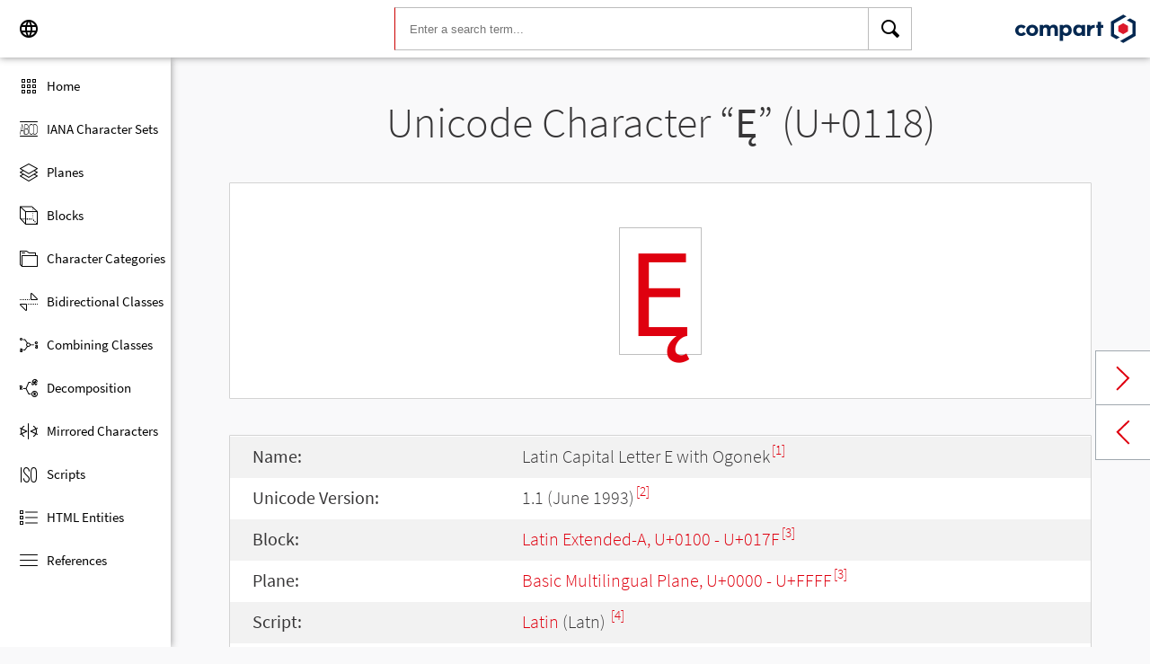

--- FILE ---
content_type: text/html; charset=UTF-8
request_url: https://www.compart.com/en/unicode/U+0118
body_size: 6791
content:
<!DOCTYPE html><html lang="en" xml:space="default" xmlns:xsl="http://www.w3.org/1999/XSL/Transform" xmlns:xi="http://www.w3.org/2001/XInclude" xmlns="http://www.w3.org/1999/xhtml" xmlns:dff="http://www.compart.com/ns/dff" xmlns:cp="http://www.compart.com/ns/mffauxiliary/xpp"><head><meta charset="utf-8"><meta content="U+0118 is the unicode hex value of the character Latin Capital Letter E with Ogonek. Char U+0118, Encodings, HTML Entitys:&amp;#280;,&amp;#x118;,&amp;Eogon;, UTF-8 (hex), UTF-16 (hex), UTF-32 (hex)" name="description"><meta content="U+0118 is the unicode hex value of the character Latin Capital Letter E with Ogonek. Char U+0118, Encodings, HTML Entitys:&amp;#280;,&amp;#x118;,&amp;Eogon;, UTF-8 (hex), UTF-16 (hex), UTF-32 (hex)" name="description-unicode"><meta content="Find all Unicode Characters from Hieroglyphs to Dingbats – Unicode Compart" property="og:title"><meta content="U+0118 is the unicode hex value of the character Latin Capital Letter E with Ogonek. Char U+0118, Encodings, HTML Entitys:&amp;#280;,&amp;#x118;,&amp;Eogon;, UTF-8 (hex), UTF-16 (hex), UTF-32 (hex)" property="og:description"><meta content="U+0118 is the unicode hex value of the character Latin Capital Letter E with Ogonek. Char U+0118, Encodings, HTML Entitys:&amp;#280;,&amp;#x118;,&amp;Eogon;, UTF-8 (hex), UTF-16 (hex), UTF-32 (hex)" property="og:description-unicode"><meta content="Find all Unicode Characters from Hieroglyphs to Dingbats – Unicode Compart" name="twitter:title"><meta content="U+0118 is the unicode hex value of the character Latin Capital Letter E with Ogonek. Char U+0118, Encodings, HTML Entitys:&amp;#280;,&amp;#x118;,&amp;Eogon;, UTF-8 (hex), UTF-16 (hex), UTF-32 (hex)" name="twitter:description-unicode"><meta property="og:site_name" content="https://www.compart.com/en/unicode/U+0118"><meta property="og:url" content="https://www.compart.com/en/unicode/U+0118"><link rel="alternate" hreflang="x-default" href="https://www.compart.com/en/unicode/U+0118"><link rel="alternate" hreflang="en" href="https://www.compart.com/en/unicode/U+0118"><link rel="alternate" hreflang="fr" href="https://www.compart.com/fr/unicode/U+0118"><link rel="alternate" hreflang="de" href="https://www.compart.com/de/unicode/U+0118"><meta name="viewport" content="width=device-width,initial-scale=1"><link rel="manifest" href="/en/unicode/lib/manifest-en.json"><meta http-equiv="X-UA-Compatible" content="IE=edge"><meta itemprop="name" content="Unicode"><meta name="application-name" content="Unicode"><meta name="apple-mobile-web-app-title" content="Unicode"><meta name="mobile-web-app-capable" content="yes"><meta property="og:title" content="Unicode"><meta name="msapplication-TileColor" content="#da532c"><meta name="theme-color" content="#f9f9fa"><meta name="author" content="Compart AG"><meta property="og:image" content="/en/unicode/images/icon/icon-compart.svg"><meta name="twitter:image" content="#"><meta name="msapplication-TileImage" content="/en/unicode/images/icon/icon-compart.svg"><link rel="apple-touch-icon" href="/en/unicode/images/icon/icon-compart.svg"><link rel="shortcut icon" href="/en/unicode/images/icon/icon-compart.svg"><link rel="shortcut icon" type="image/svg" href="/en/unicode/images/icon/icon-compart.svg" sizes="32x32"><link rel="shortcut icon" type="image/svg" href="/en/unicode/images/icon/icon-compart.svg" sizes="96x96"><link rel="shortcut icon" href="/en/unicode/images/icon/favicon.ico" type="image/x-icon"><script>"serviceWorker"in navigator&&navigator.serviceWorker.register("/en/unicode/service-worker.js")</script><style>abbr,address,article,aside,audio,b,blockquote,body,canvas,caption,cite,code,dd,del,details,dfn,div,dl,dt,em,fieldset,figcaption,figure,footer,form,h1,h2,h3,h4,h5,h6,header,html,i,iframe,img,ins,kbd,label,legend,li,mark,menu,nav,object,ol,p,pre,q,samp,section,small,span,strong,sub,summary,sup,table,tbody,td,tfoot,th,thead,time,tr,ul,var,video{margin:0;padding:0;border:0;outline:0;font-size:100%;vertical-align:baseline;background:0 0}body{margin:0;line-height:1.7;font-size:18px;font-family:'Source Sans Pro',Roboto,"San Francisco","Segoe UI",sans-serif;color:#373637;font-weight:300;background-color:#f9f9fa;transition:opacity .2s;height:calc(100% - var(--header-height) + 3px)}.h1,h1{font-size:30px;padding:.9em 0 0 0;margin-bottom:1em;text-align:center;font-weight:300;line-height:1.2}.h2,h2{font-size:20px;margin:1em 0 .4em;line-height:1.3em;font-weight:200}</style><link rel="stylesheet" href="/en/unicode/style/unicode.css"><link rel="stylesheet" href="/en/unicode/style/compart-icon-font.css" media="none" onload='"all"!=media&&(media="all")'><noscript><link rel="stylesheet" href="/en/unicode/style/compart-icon-font.css"></noscript><script async="true" src="/en/unicode/lib/charRelations.js"></script><title xml:space="preserve">“Ę” U+0118 Latin Capital Letter E with Ogonek Unicode Character</title></head><body><style>.disabled{pointer-events:none;cursor:default}</style><script async="true" src="/en/unicode/lib/navbar.js"></script><style>html{--sidenav-width:190px;--sidenav-display:none;--header-height:64px}.header{height:64px;height:var(--header-height);width:100%;background-color:#fff;-webkit-box-shadow:0 0 8px 0 rgba(140,140,140,1);-moz-box-shadow:0 0 8px 0 rgba(140,140,140,1);box-shadow:0 0 8px 0 rgba(140,140,140,1);transition:all .3s cubic-bezier(.25,.8,.25,1);display:flex;justify-content:space-between;position:fixed;top:0;z-index:100}.header .item{width:104px;display:flex}.header .navicon .menu{margin-left:8px;position:relative;left:0;display:none}#head-langpicker{margin-left:8px}.header .mobile-search-button button,.header .navicon button{margin-top:8px;outline:0;text-decoration:none;background-color:#fff;cursor:pointer;border:0;width:48px;width:calc(var(--header-height) - 16px);height:48px;height:calc(var(--header-height) - 16px)}.header .mobile-search-button button{position:absolute;right:8px}.header .navicon button:hover{background-color:#eee}.header .navicon button:active{background-color:#e0e0e0}.header .icons{font-size:24px}.header .search{width:45%;margin:8px;margin-right:0;margin-left:var(--sidenav-width)}.header .search form{height:100%;width:100%}.header .search form input{border:1px solid #bcbcbc;border-right:1px solid var(--search-hover);border-left:1px solid #c00;height:100%;width:calc(100% - 48px);width:calc(100% - var(--header-height) + 16px);padding-left:16px;--search-hover:#BCBCBC}.header .search form input:focus{outline:0;border:1px solid #0399f7}.header .search button{outline:0;height:100%;width:48px;width:calc(var(--header-height) - 16px);float:right;text-align:center;text-decoration:none;background-color:#fff;border:1px solid #bcbcbc;border-left:0}.header .search button:hover{cursor:pointer;border:1px solid #0399f7;--search-hover:#0399F7;border-left:0}.header .search button:hover+input{border-right:1px solid #0399f7}.header .search i{display:inline}.header .logo{margin:8px;display:flex;justify-content:flex-end}.header .logo img{padding:8px;padding:calc(var(--header-height)/ 2 - 24px);max-height:32px}.header .mobile-search-button{display:none}.sidenav{height:calc(100% - 64px);height:calc(100% - var(--header-height));width:var(--sidenav-width);display:block;position:fixed;z-index:99;top:0;left:0;background-color:#fff;overflow-x:hidden;margin-top:64px;margin-top:var(--header-height);-webkit-box-shadow:0 0 8px 0 rgba(140,140,140,1);-moz-box-shadow:0 0 8px 0 rgba(140,140,140,1);box-shadow:0 0 8px 0 rgba(140,140,140,1)}.sidenav.invisible{display:block}.sidenav ul{list-style-type:none;padding-top:8px}.sidenav .navi-list{min-height:calc(100% - 64px)}.sidenav li{display:block;height:48px;text-decoration:none;width:100%;display:flex;align-items:center;font-size:15px;font-weight:400;margin:0}.sidenav li a{width:100%;height:100%;color:#000;display:flex;align-items:center;line-height:1.1}.sidenav li a.current-item{border-left:4px solid #0399f7}.sidenav li a.current-item i{margin-left:16px;margin-left:calc(var(--header-height)/ 2 - 16px)}.sidenav li a:hover{color:#0399f7}.sidenav li:hover{background-color:#eee;cursor:pointer}.sidenav li a i{margin-left:20px;margin-left:calc(var(--header-height)/ 2 - 12px);margin-right:8px;width:24px;height:24px;font-size:24px}#app-install{display:none}.sidenav .navi-install-app{width:100%}.langpicker-wrapper{min-width:200px;background-color:#f9f9fa;position:fixed;z-index:200;left:0;top:0;width:100%;height:100%;overflow:auto;background-color:#000;background-color:rgba(0,0,0,.4)}.langpicker{position:relative;background-color:#fefefe;margin:15% auto;border:1px solid #888;width:200px}.langpicker ul{width:100%;margin-top:16px;margin-bottom:16px}.langpicker li a{cursor:pointer;width:calc(100% - 16px);display:block;padding-left:16px}.langpicker li a:hover{background-color:#eee}.langpicker .close{position:absolute;top:0;right:16px;color:#aaa;float:right;font-size:28px;font-weight:700}.langpicker .close:focus,.langpicker .close:hover{color:#000;text-decoration:none;cursor:pointer}.body{margin-left:190px;margin-left:var(--sidenav-width);margin-top:64px;margin-top:var(--header-height)}.nav-dark{position:fixed;display:none;width:100%;width:calc(var(--sidenav-width) * 100);max-width:100%;height:100%;background:rgba(0,0,0,.3);background:#00000030;z-index:49}@media screen and (max-width:1200px){.body{margin-left:0}#head-langpicker{margin-left:0}.header .navicon .menu{display:block}.sidenav.invisible{display:none}.header .search{margin-left:0}.nav-dark{display:block}.nav-dark.invisible{display:none}}@media screen and (max-width:768px){html{--header-height:56px}}@media screen and (max-width:480px){html{--sidenav-width:100%}.body{margin-left:0}.header .navicon{width:90px}.header.mobile-search-visible .navicon{width:54px}.header .search{display:none}.header .mobile-search-button{display:block;position:relative;width:90px}.header.mobile-search-visible .mobile-search-button{width:54px}.header .logo{width:60%;justify-content:center}.sidenav li{font-size:20px}#head-langpicker.mobile-search-visible,#head-logo.mobile-search-visible{display:none}#head-search.mobile-search-visible{display:block;flex-grow:1}#head-search-button-icon.mobile-search-visible:before{content:"\e92b"}#head-search-button-icon.mobile-search-visible{font-size:30px}}</style><header class="header" id="header"><div class="item navicon"><button onclick="toggleNavbar()" aria-label="Menu" class="menu" id="head-menu"><i class="wui-icon-menu icons"></i></button><button onclick="toggleLangpicker()" aria-label="Language" id="head-langpicker"><i class="wui-icon-application-ui-language icons"></i></button></div><div class="item search" id="head-search"><form method="get" accept-charset="UTF8" data-language="de" action="/en/unicode/search"><button type="submit" aria-label="Search"><i class="wui-icon-search icons"></i></button><input type="search" autocomplete="off" class="text input-search-keywords" name="q" placeholder="Enter a search term..." value=""></form></div><div class="item logo" id="head-logo"><a href="https://www.compart.com/en/unicode" id="head-logo-href"><img src="/en/unicode/images/icon/compart-text-logo.svg" alt="Compart Logo" itemprop="thumbnail"></a></div><div class="item mobile-search-button"><button onclick="toggleMobileSearch(!0)" aria-label="Search"><i class="wui-icon-search icons" id="head-search-button-icon"></i></button></div></header><div class="sidenav invisible" id="sidenav"><ul class="navi-list"><li><a href="/en/unicode/" id="navi-main"><i class="wui-icon-unicode-overview"></i><span>Home</span></a></li><li><a href="/en/unicode/charsets" id="navi-charsets"><i class="wui-icon-unicode-character-sets"></i><span>IANA Character Sets</span></a></li><li><a href="/en/unicode/plane" id="navi-plane"><i class="wui-icon-unicode-planes"></i><span>Planes</span></a></li><li><a href="/en/unicode/block" id="navi-block"><i class="wui-icon-unicode-blocks"></i><span>Blocks</span></a></li><li><a href="/en/unicode/category" id="navi-category"><i class="wui-icon-unicode-character-categories"></i><span>Character Categories</span></a></li><li><a href="/en/unicode/bidiclass" id="navi-bidiclass"><i class="wui-icon-unicode-bidirectional-classes"></i><span>Bidirectional Classes</span></a></li><li><a href="/en/unicode/combining" id="navi-combining"><i class="wui-icon-unicode-combining-classes"></i><span>Combining Classes</span></a></li><li><a href="/en/unicode/decomposition" id="navi-decomposition"><i class="wui-icon-unicode-decomposition-mappings"></i><span>Decomposition</span></a></li><li><a href="/en/unicode/mirrored" id="navi-mirrored"><i class="wui-icon-unicode-mirrored-characters"></i><span>Mirrored Characters</span></a></li><li><a href="/en/unicode/scripts" id="navi-scripts"><i class="wui-icon-unicode-scripts"></i><span>Scripts</span></a></li><li><a href="/en/unicode/html" id="navi-html"><i class="wui-icon-unicode-html-entities"></i><span>HTML Entities</span></a></li><li><a href="/en/unicode/references" id="navi-references"><i class="wui-icon-unicode-reference-list"></i><span>References</span></a></li></ul><ul class="navi-install-app" id="app-install"><li><a onclick="installApp()"><i class="wui-icon-download"></i><span> Install App</span></a></li></ul></div><div class="nav-dark invisible" id="nav-dark" onclick="toggleNavbar()"></div><div class="langpicker-wrapper" id="langpicker-wrapper" onclick="toggleLangpicker()" style="display:none"><div class="langpicker" id="langpicker"><span class="close" onclick="toggleLangpicker()">×</span><ul><li><a onclick='navigateLang("de")'>Deutsch</a></li><li><a onclick='navigateLang("en")'>English</a></li><li><a onclick='navigateLang("fr")'>Français</a></li></ul></div></div><div class="body"><div class="w1024"><div class="change-page next-page"><a data-keep-scroll="true" href="/en/unicode/U+0119" onclick="charNext()">Next char</a></div><div class="change-page prev-page"><a data-keep-scroll="true" href="/en/unicode/U+0117" onclick="charPrev()">Previous char</a></div><h1 class="navigable-headline" id="gen-h1-1-00000001">Unicode Character “<span class="code char">Ę</span>” (U+0118)</h1><div class="letter card"><span class="box">Ę</span></div><div class="card"><div class="list-box" data-keep-scroll=""><table class="data-table"><tbody><tr><td class="label first-column">Name:</td><td class="second-column">Latin Capital Letter E with Ogonek<sup><a href="#UNC_DB">[1]</a></sup></td></tr><tr><td class="label first-column">Unicode Version:</td><td class="second-column">1.1 (June 1993)<sup><a href="#UNC_VERSION">[2]</a></sup></td></tr><tr><td class="label first-column">Block:</td><td class="second-column"><a href="/en/unicode/block/U+0100">Latin Extended-A, U+0100 - U+017F</a><sup><a href="#UNC_BLOCKS">[3]</a></sup></td></tr><tr><td class="label first-column">Plane:</td><td class="second-column"><a href="/en/unicode/plane/U+0000">Basic Multilingual Plane, U+0000 - U+FFFF</a><sup><a href="#UNC_BLOCKS">[3]</a></sup></td></tr><tr><td class="label first-column">Script:</td><td class="second-column"><a href="/en/unicode/scripts/Latn">Latin</a> (Latn) <sup><a href="#UNC_SCRIPTS">[4]</a></sup></td></tr><tr><td class="label first-column">Category:</td><td class="second-column"><a href="/en/unicode/category/Lu">Uppercase Letter</a> (Lu) <sup><a href="#UNC_DB">[1]</a></sup></td></tr><tr><td class="label first-column">Bidirectional Class:</td><td class="second-column"><a href="/en/unicode/bidiclass/L">Left To Right</a> (L) <sup><a href="#UNC_DB">[1]</a></sup></td></tr><tr><td class="label first-column">Combining Class:</td><td class="second-column"><a href="/en/unicode/combining/0">Not Reordered</a> (0) <sup><a href="#UNC_DB">[1]</a></sup></td></tr><tr><td class="label first-column">Character is Mirrored:</td><td class="second-column">No <sup><a href="#UNC_DB">[1]</a></sup></td></tr><tr><td class="label first-column">GCGID:</td><td class="second-column">LE440000<sup><a href="#GCGID">[5]</a></sup></td></tr><tr><td class="label first-column">HTML Entity:</td><td class="second-column"><ul><li><code>&amp;#280;</code></li><li><code>&amp;#x118;</code></li><li><code>&amp;Eogon;</code></li></ul></td></tr><tr><td class="label first-column">UTF-8 Encoding:</td><td class="second-column"><code>0xC4 0x98</code></td></tr><tr><td class="label first-column">UTF-16 Encoding:</td><td class="second-column"><code>0x0118</code></td></tr><tr><td class="label first-column">UTF-32 Encoding:</td><td class="second-column"><code>0x00000118</code></td></tr><tr><td class="label first-column">Lowercase Character:</td><td class="second-column"><a href="/en/unicode/U+0119">ę (U+0119) </a><sup><a href="#UNC_DB">[1]</a></sup></td></tr><tr><td class="label first-column">Decomposition:</td><td class="second-column"><a href="U+0045">E (U+0045)</a> - <a href="U+0328">◌̨ (U+0328)</a><sup><a href="#UNC_DB">[1]</a></sup></td></tr></tbody></table></div></div><h2 class="relative" id="gen-h2-2-00000002">With Diacritic "<span class="code char">◌̨</span>" (U+0328) <span class="toggle-grid-list"><button class="button-display-grid active tooltip" aria-label="Display as Grid" onclick="displayGrid()"><i class="wui-icon-unicode-overview"></i><span class="tooltiptext"> Grid</span></button><button class="button-display-table tooltip" aria-label="Display as List" onclick="displayTable()"><i class="wui-icon-view-table"></i><span class="tooltiptext"> List</span></button></span></h2><div class="list-grid-frame"><div class="list-grid list-grid-relations"><div class="table-head"><div class="text-long-column table-cell">Unicode</div><div class="numeric-cell table-cell">Character</div><div class="table-cell">Name</div></div><a href="/en/unicode/U+0104" class="content-item card" style="display:none"><p class="uid">U+0104</p><p class="text">Ą</p><div class="name"><p>Latin Capital Letter A with Ogonek</p></div></a><a href="/en/unicode/U+0105" class="content-item card" style="display:none"><p class="uid">U+0105</p><p class="text">ą</p><div class="name"><p>Latin Small Letter A with Ogonek</p></div></a><a href="/en/unicode/U+0118" class="content-item card" style="display:none"><p class="uid">U+0118</p><p class="text">Ę</p><div class="name"><p>Latin Capital Letter E with Ogonek</p></div></a><a href="/en/unicode/U+0119" class="content-item card" style="display:none"><p class="uid">U+0119</p><p class="text">ę</p><div class="name"><p>Latin Small Letter E with Ogonek</p></div></a><a href="/en/unicode/U+012E" class="content-item card" style="display:none"><p class="uid">U+012E</p><p class="text">Į</p><div class="name"><p>Latin Capital Letter I with Ogonek</p></div></a><a href="/en/unicode/U+012F" class="content-item card" style="display:none"><p class="uid">U+012F</p><p class="text">į</p><div class="name"><p>Latin Small Letter I with Ogonek</p></div></a><a href="/en/unicode/U+0172" class="content-item card" style="display:none"><p class="uid">U+0172</p><p class="text">Ų</p><div class="name"><p>Latin Capital Letter U with Ogonek</p></div></a><a href="/en/unicode/U+0173" class="content-item card" style="display:none"><p class="uid">U+0173</p><p class="text">ų</p><div class="name"><p>Latin Small Letter U with Ogonek</p></div></a><a href="/en/unicode/U+01EA" class="content-item card" style="display:none"><p class="uid">U+01EA</p><p class="text">Ǫ</p><div class="name"><p>Latin Capital Letter O with Ogonek</p></div></a><a href="/en/unicode/U+01EB" class="content-item card" style="display:none"><p class="uid">U+01EB</p><p class="text">ǫ</p><div class="name"><p>Latin Small Letter O with Ogonek</p></div></a><a href="/en/unicode/U+02DB" class="content-item card" style="display:none"><p class="uid">U+02DB</p><p class="text">˛</p><div class="name"><p>Ogonek</p></div></a></div><a class="more-button" style="display:none"><i class="wui-icon-arrow-down"></i> Show More</a></div><h2 class="relative" id="gen-h2-2-00000003">Based on "<span class="code char">E</span>" (U+0045) <span class="toggle-grid-list"><button class="button-display-grid active tooltip" aria-label="Display as Grid" onclick="displayGrid()"><i class="wui-icon-unicode-overview"></i><span class="tooltiptext"> Grid</span></button><button class="button-display-table tooltip" aria-label="Display as List" onclick="displayTable()"><i class="wui-icon-view-table"></i><span class="tooltiptext"> List</span></button></span></h2><div class="list-grid-frame"><div class="list-grid list-grid-relations"><div class="table-head"><div class="text-long-column table-cell">Unicode</div><div class="numeric-cell table-cell">Character</div><div class="table-cell">Name</div></div><a href="/en/unicode/U+00C8" class="content-item card" style="display:none"><p class="uid">U+00C8</p><p class="text">È</p><div class="name"><p>Latin Capital Letter E with Grave</p></div></a><a href="/en/unicode/U+00C9" class="content-item card" style="display:none"><p class="uid">U+00C9</p><p class="text">É</p><div class="name"><p>Latin Capital Letter E with Acute</p></div></a><a href="/en/unicode/U+00CA" class="content-item card" style="display:none"><p class="uid">U+00CA</p><p class="text">Ê</p><div class="name"><p>Latin Capital Letter E with Circumflex</p></div></a><a href="/en/unicode/U+00CB" class="content-item card" style="display:none"><p class="uid">U+00CB</p><p class="text">Ë</p><div class="name"><p>Latin Capital Letter E with Diaeresis</p></div></a><a href="/en/unicode/U+0112" class="content-item card" style="display:none"><p class="uid">U+0112</p><p class="text">Ē</p><div class="name"><p>Latin Capital Letter E with Macron</p></div></a><a href="/en/unicode/U+0114" class="content-item card" style="display:none"><p class="uid">U+0114</p><p class="text">Ĕ</p><div class="name"><p>Latin Capital Letter E with Breve</p></div></a><a href="/en/unicode/U+0116" class="content-item card" style="display:none"><p class="uid">U+0116</p><p class="text">Ė</p><div class="name"><p>Latin Capital Letter E with Dot Above</p></div></a><a href="/en/unicode/U+0118" class="content-item card" style="display:none"><p class="uid">U+0118</p><p class="text">Ę</p><div class="name"><p>Latin Capital Letter E with Ogonek</p></div></a><a href="/en/unicode/U+011A" class="content-item card" style="display:none"><p class="uid">U+011A</p><p class="text">Ě</p><div class="name"><p>Latin Capital Letter E with Caron</p></div></a><a href="/en/unicode/U+0204" class="content-item card" style="display:none"><p class="uid">U+0204</p><p class="text">Ȅ</p><div class="name"><p>Latin Capital Letter E with Double Grave</p></div></a><a href="/en/unicode/U+0206" class="content-item card" style="display:none"><p class="uid">U+0206</p><p class="text">Ȇ</p><div class="name"><p>Latin Capital Letter E with Inverted Breve</p></div></a><a href="/en/unicode/U+0228" class="content-item card" style="display:none"><p class="uid">U+0228</p><p class="text">Ȩ</p><div class="name"><p>Latin Capital Letter E with Cedilla</p></div></a><a href="/en/unicode/U+1D31" class="content-item card" style="display:none"><p class="uid">U+1D31</p><p class="text">ᴱ</p><div class="name"><p>Modifier Letter Capital E</p></div></a><a href="/en/unicode/U+1E18" class="content-item card" style="display:none"><p class="uid">U+1E18</p><p class="text">Ḙ</p><div class="name"><p>Latin Capital Letter E with Circumflex Below</p></div></a><a href="/en/unicode/U+1E1A" class="content-item card" style="display:none"><p class="uid">U+1E1A</p><p class="text">Ḛ</p><div class="name"><p>Latin Capital Letter E with Tilde Below</p></div></a><a href="/en/unicode/U+1EB8" class="content-item card" style="display:none"><p class="uid">U+1EB8</p><p class="text">Ẹ</p><div class="name"><p>Latin Capital Letter E with Dot Below</p></div></a><a href="/en/unicode/U+1EBA" class="content-item card" style="display:none"><p class="uid">U+1EBA</p><p class="text">Ẻ</p><div class="name"><p>Latin Capital Letter E with Hook Above</p></div></a><a href="/en/unicode/U+1EBC" class="content-item card" style="display:none"><p class="uid">U+1EBC</p><p class="text">Ẽ</p><div class="name"><p>Latin Capital Letter E with Tilde</p></div></a><a href="/en/unicode/U+2121" class="content-item card" style="display:none"><p class="uid">U+2121</p><p class="text">℡</p><div class="name"><p>Telephone Sign</p></div></a><a href="/en/unicode/U+2130" class="content-item card" style="display:none"><p class="uid">U+2130</p><p class="text">ℰ</p><div class="name"><p>Script Capital E</p></div></a><a href="/en/unicode/U+24BA" class="content-item card" style="display:none"><p class="uid">U+24BA</p><p class="text">Ⓔ</p><div class="name"><p>Circled Latin Capital Letter E</p></div></a><a href="/en/unicode/U+3250" class="content-item card" style="display:none"><p class="uid">U+3250</p><p class="text">㉐</p><div class="name"><p>Partnership Sign</p></div></a><a href="/en/unicode/U+FF25" class="content-item card" style="display:none"><p class="uid">U+FF25</p><p class="text">Ｅ</p><div class="name"><p>Fullwidth Latin Capital Letter E</p></div></a><a href="/en/unicode/U+1D404" class="content-item card" style="display:none"><p class="uid">U+1D404</p><p class="text">𝐄</p><div class="name"><p>Mathematical Bold Capital E</p></div></a><a href="/en/unicode/U+1D438" class="content-item card" style="display:none"><p class="uid">U+1D438</p><p class="text">𝐸</p><div class="name"><p>Mathematical Italic Capital E</p></div></a><a href="/en/unicode/U+1D46C" class="content-item card" style="display:none"><p class="uid">U+1D46C</p><p class="text">𝑬</p><div class="name"><p>Mathematical Bold Italic Capital E</p></div></a><a href="/en/unicode/U+1D4D4" class="content-item card" style="display:none"><p class="uid">U+1D4D4</p><p class="text">𝓔</p><div class="name"><p>Mathematical Bold Script Capital E</p></div></a><a href="/en/unicode/U+1D508" class="content-item card" style="display:none"><p class="uid">U+1D508</p><p class="text">𝔈</p><div class="name"><p>Mathematical Fraktur Capital E</p></div></a><a href="/en/unicode/U+1D53C" class="content-item card" style="display:none"><p class="uid">U+1D53C</p><p class="text">𝔼</p><div class="name"><p>Mathematical Double-Struck Capital E</p></div></a><a href="/en/unicode/U+1D570" class="content-item card" style="display:none"><p class="uid">U+1D570</p><p class="text">𝕰</p><div class="name"><p>Mathematical Bold Fraktur Capital E</p></div></a><a href="/en/unicode/U+1D5A4" class="content-item card" style="display:none"><p class="uid">U+1D5A4</p><p class="text">𝖤</p><div class="name"><p>Mathematical Sans-Serif Capital E</p></div></a><a href="/en/unicode/U+1D5D8" class="content-item card" style="display:none"><p class="uid">U+1D5D8</p><p class="text">𝗘</p><div class="name"><p>Mathematical Sans-Serif Bold Capital E</p></div></a><a href="/en/unicode/U+1D60C" class="content-item card" style="display:none"><p class="uid">U+1D60C</p><p class="text">𝘌</p><div class="name"><p>Mathematical Sans-Serif Italic Capital E</p></div></a><a href="/en/unicode/U+1D640" class="content-item card" style="display:none"><p class="uid">U+1D640</p><p class="text">𝙀</p><div class="name"><p>Mathematical Sans-Serif Bold Italic Capital E</p></div></a><a href="/en/unicode/U+1D674" class="content-item card" style="display:none"><p class="uid">U+1D674</p><p class="text">𝙴</p><div class="name"><p>Mathematical Monospace Capital E</p></div></a><a href="/en/unicode/U+1F114" class="content-item card" style="display:none"><p class="uid">U+1F114</p><p class="text">🄔</p><div class="name"><p>Parenthesized Latin Capital Letter E</p></div></a><a href="/en/unicode/U+1F134" class="content-item card" style="display:none"><p class="uid">U+1F134</p><p class="text">🄴</p><div class="name"><p>Squared Latin Capital Letter E</p></div></a></div><a class="more-button" style="display:none"><i class="wui-icon-arrow-down"></i> Show More</a></div><h2 id="gen-h2-2-00000004">See Also</h2><div class="card"><ul class="seealso-list list"><li><a href="https://en.wikipedia.org/wiki/Ę" target="_blank" rel="noreferrer" class="wiki">"Ę" at Wikipedia</a></li><li><a href="./charsets/containing/U+0118" class="">List of Character Sets with Character “Ę” (U+0118)</a></li></ul></div><h2 id="gen-h2-2-00000005">References</h2><div class="card references"><ol class="references"><li id="UNC_DB"><a href="ftp://ftp.unicode.org/Public/UNIDATA/UnicodeData.txt" class="txt" target="_blank" rel="noopener">Unicode Database - UnicodeData</a></li><li id="UNC_VERSION"><a href="http://www.unicode.org/Public/UCD/latest/ucd/DerivedAge.txt" class="txt" target="_blank" rel="noopener">Unicode Database - Derived Age</a></li><li id="UNC_BLOCKS"><a href="ftp://ftp.unicode.org/Public/UNIDATA/Blocks.txt" class="txt" target="_blank" rel="noopener">Unicode Database - Blocks</a></li><li id="UNC_SCRIPTS"><a href="ftp://ftp.unicode.org/Public/UNIDATA/Scripts.txt" class="txt" target="_blank" rel="noopener">Unicode Database - Scripts</a></li><li id="GCGID"><a href="http://www-01.ibm.com/software/globalization/gcgid/gcgid.html" class="ext" target="_blank" rel="noopener">IBM - Graphic character identifiers (3/10/2015)</a></li></ol></div></div></div><div style="height:16px"></div><style>.footer{width:100%;display:block;clear:both}.footer .inside{overflow:hidden}.footer .mod_customnav{clear:both;text-align:center;margin-bottom:0}.footer .mod_customnav li{font-size:16px;display:inline-block;font-weight:400;color:#b1d0ee}.footer .mod_customnav li>a:after,.footer .mod_customnav li>span:after{content:'|';color:#b1d0ee;padding-left:8px;padding-right:8px;display:inline-block}.footer .mod_customnav li.last>a:after,.footer .mod_customnav li.last>span:after{content:none}.footer .mod_customnav span{color:inherit}.footer .mod_customnav a{color:inherit}.footer .mod_customnav a:hover{color:#0399f7}@media screen and (min-width:768px){.footer .mod_customnav{text-align:right;margin-bottom:0;float:right;margin-right:30px;clear:none}.footer .mod_customnav li{line-height:60px}}@media screen and (min-width:1200px){.footer .mod_customnav li{font-size:18px}}.footer li:before{content:none}.footer ul{margin:0;overflow:hidden}.footer ul li{margin-bottom:0}.foot-bar{border-top:1px solid #485f76;background:#35495d;overflow:hidden;clear:both}.social-media{width:201px;margin-left:auto;margin-right:auto;text-align:center;padding-bottom:30px;padding-top:30px;overflow:hidden}.social-media li{display:inline-block;float:left;margin-left:2.5px;margin-right:2.5px;border:1px solid #485f76}@media screen and (min-width:768px){.social-media{padding-bottom:0;padding-top:0;text-align:left;float:left}.social-media li{margin-left:0;margin-right:0;border:0;border-right:1px solid #485f76}}.twitter a{display:block;width:60px;height:60px;text-indent:-9999px;overflow:hidden;background:url(https://www.compart.com/files/compart/code/css/../images/twitter-icon.svg);background-repeat:no-repeat;background-position:center center}.xing a{display:block;width:60px;height:60px;text-indent:-9999px;overflow:hidden;background:url(https://www.compart.com/files/compart/code/css/../images/xing-icon.svg);background-repeat:no-repeat;background-position:center center}.facebook a{display:block;width:60px;height:60px;text-indent:-9999px;overflow:hidden;background:url(https://www.compart.com/files/compart/code/css/../images/facebook-icon.svg);background-repeat:no-repeat;background-position:center center}.linkedin a{display:block;width:60px;height:60px;text-indent:-9999px;overflow:hidden;background:url(https://www.compart.com/files/compart/code/css/../images/linkedin-icon.svg);background-repeat:no-repeat;background-position:center center}.social-media{width:auto}.social-media li{float:none;vertical-align:top}@media screen and (min-width:768px){.social-media{margin-right:15px}}.copyright{line-height:60px;color:#b1d0ee;text-align:center;margin-bottom:15px;font-size:16px;font-weight:400}@media screen and (min-width:1024px){.copyright{text-align:left;margin-bottom:0}}@media screen and (min-width:1200px){.copyright{font-size:18px}}.invisible{display:none}.footer ul{padding:0}.footer p{margin:0}</style><footer class="footer"><div class="inside"><div class="foot-bar"><div class="social-media"><ul><li class="twitter"><a href="https://twitter.com/compart_mktg" target="blank">Twitter</a></li><li class="facebook"><a href="https://de-de.facebook.com/compart" target="blank">facebook</a></li><li class="linkedin"><a href="https://www.linkedin.com/company/compartag" target="blank">Linkedin</a></li></ul></div><nav class="mod_customnav block"><a href="compart-api/partials/footer/en#skipNavigation28" class="invisible">Skip navigation</a><ul class="level_1"><li class="first"><a href="/en/contact" title="Contact" class="first">Contact</a></li><li><a href="/en/data-protection" title="Data protection | privacy statement">Data protection</a></li><li class="last"><a href="/en/imprint" title="Imprint" class="last">Imprint</a></li></ul><a id="skipNavigation28" class="invisible"> </a></nav><p class="copyright">© 2021 Compart AG</p></div></div></footer></body></html>

--- FILE ---
content_type: image/svg+xml
request_url: https://www.compart.com/en/unicode/images/icon/wiki-link-icon.svg
body_size: 632
content:
<?xml version="1.0" encoding="UTF-8" standalone="no"?>
<svg width="16px" height="16px" viewBox="0 0 16 16" version="1.1" xmlns="http://www.w3.org/2000/svg" xmlns:xlink="http://www.w3.org/1999/xlink">
    <!-- Generator: Sketch 3.7.1 (28215) - http://www.bohemiancoding.com/sketch -->
    <title>Artboard 165 Copy</title>
    <desc>Created with Sketch.</desc>
    <defs>
        <polygon id="path-1" points="0 0 15.9785156 0 16 16 0 16"></polygon>
        <mask id="mask-2" maskContentUnits="userSpaceOnUse" maskUnits="objectBoundingBox" x="0" y="0" width="16" height="16" fill="white">
            <use xlink:href="#path-1"></use>
        </mask>
    </defs>
    <g id="icons" stroke="none" stroke-width="1" fill="none" fill-rule="evenodd">
        <g id="Artboard-165-Copy">
            <g id="Group">
                <use id="Rectangle-327" stroke="#393B3C" mask="url(#mask-2)" stroke-width="4" xlink:href="#path-1"></use>
                <polygon id="w" fill="#E72100" points="3.72040533 6.77801378 3.05859375 6.77801378 3.05859375 5.78173828 5.72007259 5.78173828 5.72007259 6.77801378 5.09384227 6.77801378 6.21109409 10.3930706 7.32122964 6.77801378 6.60248803 6.77801378 6.60248803 5.78173828 9.54861701 5.78173828 9.54861701 6.77801378 8.83699166 6.77801378 10.0040572 10.4215356 11.035914 6.77801378 10.3385212 6.77801378 10.3385212 5.78173828 13 5.78173828 13 6.77801378 12.3026071 6.77801378 10.6445201 11.8234376 9.32801315 11.8234376 8.04708751 7.93084686 6.78039437 11.8234376 5.46388746 11.8234376"></polygon>
            </g>
        </g>
    </g>
</svg>